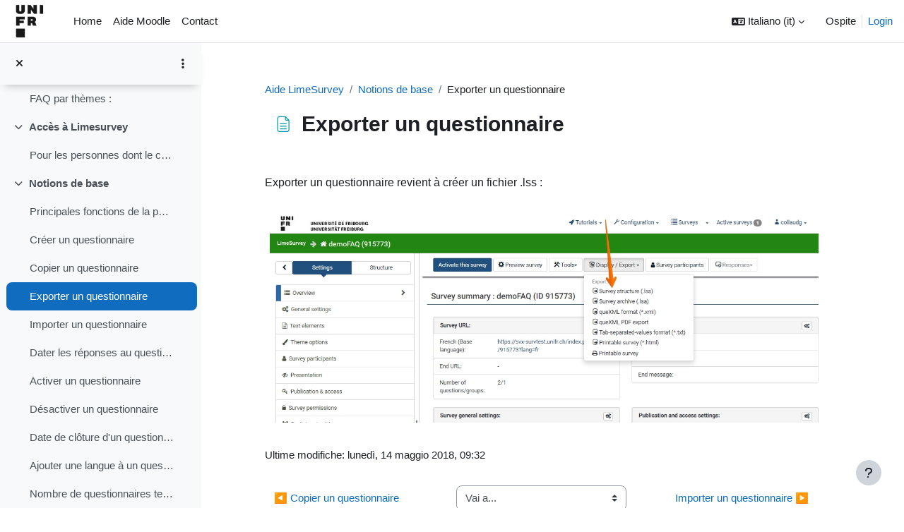

--- FILE ---
content_type: image/svg+xml
request_url: https://moodle.unifr.ch/theme/image.php/boost_union/label/1759239069/monologo
body_size: 698
content:
<svg width="24" height="24" viewBox="0 0 24 24" fill="none" xmlns="http://www.w3.org/2000/svg" preserveAspectRatio="xMinYMid meet">
<path d="M8.00391 8.49805C8.00391 8.2219 8.22776 7.99805 8.50391 7.99805L15.5085 7.99805C15.7847 7.99805 16.0085 8.22191 16.0085 8.49805C16.0085 8.52777 16.006 8.55689 16.001 8.5852V10.3735C16.001 10.6496 15.7771 10.8735 15.501 10.8735C15.2248 10.8735 15.001 10.6496 15.001 10.3735V8.99805H12.5V14.9988H13.5C13.7761 14.9988 14 15.2226 14 15.4988C14 15.7749 13.7761 15.9988 13.5 15.9988H10.5C10.2239 15.9988 10 15.7749 10 15.4988C10 15.2226 10.2239 14.9988 10.5 14.9988H11.5V8.99805H9.00391V10.3735C9.00391 10.6496 8.78005 10.8735 8.50391 10.8735C8.22776 10.8735 8.00391 10.6496 8.00391 10.3735V8.49805Z" fill="#212529"/>
<path fill-rule="evenodd" clip-rule="evenodd" d="M3 2.50012C2.72386 2.50012 2.5 2.72398 2.5 3.00012V6.00012C2.5 6.27626 2.72386 6.50012 3 6.50012H4V17.4999H3C2.72386 17.4999 2.5 17.7237 2.5 17.9999V20.9999C2.5 21.276 2.72386 21.4999 3 21.4999H6C6.27614 21.4999 6.5 21.276 6.5 20.9999V19.9999H17.5V20.9999C17.5 21.276 17.7239 21.4999 18 21.4999H21C21.2761 21.4999 21.5 21.276 21.5 20.9999V17.9999C21.5 17.7237 21.2761 17.4999 21 17.4999H19.9998V6.50012H21C21.2761 6.50012 21.5 6.27626 21.5 6.00012V3.00012C21.5 2.72398 21.2761 2.50012 21 2.50012H18C17.7239 2.50012 17.5 2.72398 17.5 3.00012V4.00012H6.5V3.00012C6.5 2.72398 6.27614 2.50012 6 2.50012H3ZM6.5 5.00012V6.00012C6.5 6.27626 6.27614 6.50012 6 6.50012H5V17.4999H6C6.27614 17.4999 6.5 17.7237 6.5 17.9999V18.9999H17.5V17.9999C17.5 17.7237 17.7239 17.4999 18 17.4999H18.9998V6.50012H18C17.7239 6.50012 17.5 6.27626 17.5 6.00012V5.00012H6.5ZM3.5 5.50012V3.50012H5.5V5.50012H3.5ZM3.5 20.4999V18.4999H5.5V20.4999H3.5ZM18.5 3.50012V5.50012H20.5V3.50012H18.5ZM18.5 20.4999V18.4999H20.5V20.4999H18.5Z" fill="#212529"/>
</svg>
